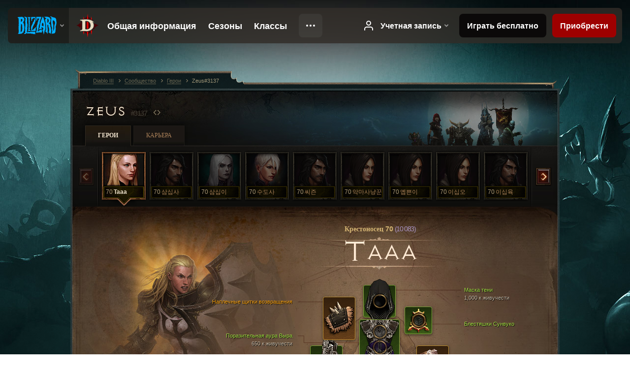

--- FILE ---
content_type: text/html;charset=UTF-8
request_url: https://kr.diablo3.blizzard.com/ru-ru/profile/Zeus-3137/hero/80097682
body_size: 14708
content:
<!DOCTYPE html>
<html xmlns="http://www.w3.org/1999/xhtml" xml:lang="ru-ru" lang="ru-ru">
<head xmlns:og="http://ogp.me/ns#" xmlns:fb="http://ogp.me/ns/fb#">
<script type="text/javascript">
//<![CDATA[
var BlzCookieConsent = {
host: "blizzard.com",
onetrustScriptUrl: "https://cdn.cookielaw.org/scripttemplates/otSDKStub.js",
onetrustDomainScript: "22011b0f-2c46-49a3-a7bf-5f98a4d4da65",
cookieInfoUrlPattern: "/cookies/?$"
}
//]]>
</script>
<script type="text/javascript" src="/static/js/libs/cookie-consent-filter-compat.js?v=58-137" defer></script>
<script>
//<![CDATA[
var dataLayer = dataLayer|| [];
dataLayer.push({
"authenticated": "0" });
(function(w,d,s,l,i){w[l]=w[l]||[];w[l].push({"gtm.start":new Date().getTime(),event:"gtm.js"});var f=d.getElementsByTagName(s)[0], j=d.createElement(s),dl=l!="dataLayer"?"&amp;l="+l:"";j.async=true;j.src=
"//www.googletagmanager.com/gtm.js?id="+i+dl;f.parentNode.insertBefore(j,f);})
(window,document,"script","dataLayer","GTM-TVHPB9J");
//]]>
</script>
<meta http-equiv="imagetoolbar" content="false" />
<meta http-equiv="X-UA-Compatible" content="IE=edge,chrome=1" />
<title>Zeus#3137 - Сообщество - Diablo III</title>
<link rel="icon" href="/static/images/icons/favicon.ico?v=58-137" type="image/x-icon" />
<link rel="shortcut icon" href="/static/images/icons/favicon.ico?v=58-137" type="image/x-icon" />
<link rel="stylesheet" type="text/css" media="all" href="/static/local-common/css/common-game-site.min.css?v=58-137" />
<link rel="stylesheet" type="text/css" media="all" href="/static/css/legal/ratings.css?v=58-137" />
<link rel="stylesheet" type="text/css" media="all" href="/static/css/d3.css?v=137" />
<link rel="stylesheet" type="text/css" media="all" href="/static/css/tooltips.css?v=137" />
<link rel="stylesheet" type="text/css" media="all" href="/static/css/profile/shared.css?v=58-137" />
<link rel="stylesheet" type="text/css" media="all" href="/static/css/profile/hero.css?v=58-137" />
<link rel="stylesheet" type="text/css" media="all" href="/static/css/tool/gear-calculator/hero-slots.css?v=58-137" />
<!--[if IE 6]> <link rel="stylesheet" type="text/css" media="all" href="/static/css/tooltips-ie6.css?v=137" />
<![endif]-->
<script type="text/javascript" src="/static/local-common/js/third-party.js?v=58-137"></script>
<script type="text/javascript" src="/static/local-common/js/common-game-site.min.js?v=58-137"></script>
<meta name="twitter:card" content="summary" />
<meta name="twitter:title" content="Zeus#3137 - Сообщество - Diablo III" />
<meta name="twitter:description" content="crusader 70-го уровня" />
<meta name="twitter:image:src" content="https://assets.diablo3.blizzard.com/d3/icons/portraits/100/x1_crusader_female.png" />
<!--[if IE 6]> <script type="text/javascript">
//<![CDATA[
try { document.execCommand('BackgroundImageCache', false, true) } catch(e) {}
//]]>
</script>
<![endif]-->
<script type="text/javascript">
//<![CDATA[
var Core = Core || {},
Login = Login || {};
Core.staticUrl = '/static';
Core.sharedStaticUrl = '/static/local-common';
Core.baseUrl = '/ru-ru';
Core.projectUrl = '';
Core.cdnUrl = 'https://blzmedia-a.akamaihd.net';
Core.supportUrl = 'http://kr.battle.net/support/';
Core.secureSupportUrl = 'https://kr.battle.net/support/';
Core.project = 'd3';
Core.locale = 'ru-ru';
Core.language = 'ru';
Core.region = 'kr';
Core.shortDateFormat = 'dd/MM/yyyy';
Core.dateTimeFormat = 'dd/MM/yyyy HH:mm';
Core.loggedIn = false;
Core.userAgent = 'web';
Login.embeddedUrl = 'https://kr.battle.net/login/login.frag';
var Flash = Flash || {};
Flash.videoPlayer = 'https://blzmedia-a.akamaihd.net/global-video-player/themes/d3/video-player.swf';
Flash.videoBase = 'https://blzmedia-a.akamaihd.net/d3/media/videos';
Flash.ratingImage = 'https://blzmedia-a.akamaihd.net/global-video-player/ratings/d3/ru-ru.jpg';
Flash.expressInstall = 'https://blzmedia-a.akamaihd.net/global-video-player/expressInstall.swf';
Flash.videoBase = 'https://assets.diablo3.blizzard.com/d3/media/videos';
//]]>
</script>
<meta property="fb:app_id" content="155068716934" />
<meta property="og:site_name" content="Diablo III" />
<meta property="og:locale" content="ru_RU" />
<meta property="og:type" content="website" />
<meta property="og:url" content="https://kr.diablo3.blizzard.com/ru-ru/profile/Zeus-3137/hero/58411529" />
<meta property="og:image" content="https://assets.diablo3.blizzard.com/d3/icons/portraits/100/x1_crusader_female.png" />
<meta property="og:image" content="https://blzmedia-a.akamaihd.net/battle.net/logos/og-d3.png" />
<meta property="og:image" content="https://blzmedia-a.akamaihd.net/battle.net/logos/og-blizzard.png" />
<meta property="og:title" content="Taaa" />
<meta property="og:description" content="crusader 70-го уровня" />
<link rel="canonical" href="https://kr.diablo3.blizzard.com/ru-ru/profile/Zeus-3137/hero/58411529" />
<meta property="d3-cloud-provider" content="aws" />
<meta property="d3-app-name" content="d3-site-prod-kr" />
<meta property="d3-app-version" content="9.5.0" />
</head>
<body class="ru-ru profile profile-hero" itemscope="itemscope" itemtype="http://schema.org/WebPage" data-legal-country="US">
<noscript><iframe src="https://www.googletagmanager.com/ns.html?id=GTM-TVHPB9J"
height="0" width="0" style="display:none;visibility:hidden"></iframe></noscript>
<blz-nav
locale="ru-ru"
content="d3"
link-prefix="https://diablo3.blizzard.com/"
hidden
>
<script async src="https://navbar.blizzard.com/static/v1/nav.js"></script>
</blz-nav>
<div class="bg-wrapper">
<div class="wrapper">
<div id="main-content"></div>
<div class="body" itemscope="itemscope" itemtype="http://schema.org/WebPageElement">
<div class="body-top">
<div class="body-bot">



	<div class="profile-wrapper">
		<div class="profile-head">
			<a href="/ru-ru/profile/Zeus-3137/">


	<h2 class="header-2" >					Zeus
					<span class="battleTag">#3137</span>
					<span class="clan"></span>
</h2>
			</a>
	<span class="clear"><!-- --></span>
		</div>



	<ul class="tab-menu ">
				<li class="menu-heroes ">
					<a href="/ru-ru/profile/Zeus-3137/hero/58411529"
					
					 class="tab-active">
					<span>Герои</span>
					</a>
				</li>
				<li class="menu-career ">
					<a href="/ru-ru/profile/Zeus-3137/career"
					
					>
					<span>Карьера</span>
					</a>
				</li>
	</ul>

		<script type="text/javascript">
		//<![CDATA[
				$(function() {
					Profile.baseUrl = '/ru-ru/profile/Zeus-3137/';
					Profile.lastHero = 58411529;
					Profile.heroes = [
							{ id: 58411529, name: 'Taaa', level: 70, 'class': 'crusader', historyType: 'hero' },
							{ id: 98097709, name: '삼십사', level: 70, 'class': 'demon-hunter', historyType: 'hero' },
							{ id: 96949502, name: '삼십이', level: 70, 'class': 'necromancer', historyType: 'hero' },
							{ id: 97575605, name: '수도사', level: 70, 'class': 'monk', historyType: 'hero' },
							{ id: 73712116, name: '씨즌', level: 70, 'class': 'demon-hunter', historyType: 'hero' },
							{ id: 97504927, name: '악마사냥꾼', level: 70, 'class': 'demon-hunter', historyType: 'hero' },
							{ id: 43833033, name: '옙쁜이', level: 70, 'class': 'demon-hunter', historyType: 'hero' },
							{ id: 88614697, name: '이십오', level: 70, 'class': 'demon-hunter', historyType: 'hero' },
							{ id: 89698629, name: '이십육', level: 70, 'class': 'demon-hunter', historyType: 'hero' },
							{ id: 98124350, name: '삼십사', level: 24, 'class': 'wizard', historyType: 'hero' }
					];


						Profile.suppressAjaxLoad = true;

						if (window.history.pushState) {
							var activeHero = Profile.getHero(58411529);
							window.history.replaceState(activeHero, activeHero.name, activeHero.id);
						}
						Profile.bindHistory();
				});
		//]]>
		</script>


		<div class="profile-body" id="profile-body">


	<div class="crusader-female">
		<div class="profile-selector MediaCarousel MediaCarousel--heroes" id="heroes">
			<span class="MediaCarousel-page MediaCarousel-page--right MediaCarousel-page--end"><span></span></span>
			<span class="MediaCarousel-page MediaCarousel-page--left MediaCarousel-page--end"><span></span></span>
			<div class="MediaCarousel-scrollWrap">
				<ul class="hero-tabs MediaCarousel-scroll">


						<li class="MediaCarousel-thumb">
							<a class="hero-tab crusader-female active" href="58411529" data-tooltip="#hero-tab-tooltip-0">
								<span class="hero-portrait">
								</span>
								<span class="level">70</span>
								<span class="name">Taaa</span>
							</a>



	<div id="hero-tab-tooltip-0" style="display:none">
		<div class="hero-tab-tooltip profile-tooltip">
			


	<h2 class="subheader-2" >Taaa</h2>

			<p >
				female <strong>70</strong>
			</p>
		</div>
	</div>
						</li>


						<li class="MediaCarousel-thumb">
							<a class="hero-tab demon-hunter-male " href="98097709" data-tooltip="#hero-tab-tooltip-1">
								<span class="hero-portrait">
								</span>
								<span class="level">70</span>
								<span class="name">삼십사</span>
							</a>



	<div id="hero-tab-tooltip-1" style="display:none">
		<div class="hero-tab-tooltip profile-tooltip">
			


	<h2 class="subheader-2" >삼십사</h2>

			<p >
				male <strong>70</strong>
			</p>
		</div>
	</div>
						</li>


						<li class="MediaCarousel-thumb">
							<a class="hero-tab necromancer-female " href="96949502" data-tooltip="#hero-tab-tooltip-2">
								<span class="hero-portrait">
								</span>
								<span class="level">70</span>
								<span class="name">삼십이</span>
							</a>



	<div id="hero-tab-tooltip-2" style="display:none">
		<div class="hero-tab-tooltip profile-tooltip">
			


	<h2 class="subheader-2" >삼십이</h2>

			<p >
				female <strong>70</strong>
			</p>
		</div>
	</div>
						</li>


						<li class="MediaCarousel-thumb">
							<a class="hero-tab monk-female " href="97575605" data-tooltip="#hero-tab-tooltip-3">
								<span class="hero-portrait">
								</span>
								<span class="level">70</span>
								<span class="name">수도사</span>
							</a>



	<div id="hero-tab-tooltip-3" style="display:none">
		<div class="hero-tab-tooltip profile-tooltip">
			


	<h2 class="subheader-2" >수도사</h2>

			<p >
				female <strong>70</strong>
			</p>
		</div>
	</div>
						</li>


						<li class="MediaCarousel-thumb">
							<a class="hero-tab demon-hunter-male " href="73712116" data-tooltip="#hero-tab-tooltip-4">
								<span class="hero-portrait">
								</span>
								<span class="level">70</span>
								<span class="name">씨즌</span>
							</a>



	<div id="hero-tab-tooltip-4" style="display:none">
		<div class="hero-tab-tooltip profile-tooltip">
			


	<h2 class="subheader-2" >씨즌</h2>

			<p >
				male <strong>70</strong>
			</p>
		</div>
	</div>
						</li>


						<li class="MediaCarousel-thumb">
							<a class="hero-tab demon-hunter-female " href="97504927" data-tooltip="#hero-tab-tooltip-5">
								<span class="hero-portrait">
								</span>
								<span class="level">70</span>
								<span class="name">악마사냥꾼</span>
							</a>



	<div id="hero-tab-tooltip-5" style="display:none">
		<div class="hero-tab-tooltip profile-tooltip">
			


	<h2 class="subheader-2" >악마사냥꾼</h2>

			<p >
				female <strong>70</strong>
			</p>
		</div>
	</div>
						</li>


						<li class="MediaCarousel-thumb">
							<a class="hero-tab demon-hunter-female " href="43833033" data-tooltip="#hero-tab-tooltip-6">
								<span class="hero-portrait">
								</span>
								<span class="level">70</span>
								<span class="name">옙쁜이</span>
							</a>



	<div id="hero-tab-tooltip-6" style="display:none">
		<div class="hero-tab-tooltip profile-tooltip">
			


	<h2 class="subheader-2" >옙쁜이</h2>

			<p >
				female <strong>70</strong>
			</p>
		</div>
	</div>
						</li>


						<li class="MediaCarousel-thumb">
							<a class="hero-tab demon-hunter-female " href="88614697" data-tooltip="#hero-tab-tooltip-7">
								<span class="hero-portrait">
								</span>
								<span class="level">70</span>
								<span class="name">이십오</span>
							</a>



	<div id="hero-tab-tooltip-7" style="display:none">
		<div class="hero-tab-tooltip profile-tooltip">
			


	<h2 class="subheader-2" >이십오</h2>

			<p >
				female <strong>70</strong>
			</p>
		</div>
	</div>
						</li>


						<li class="MediaCarousel-thumb">
							<a class="hero-tab demon-hunter-male " href="89698629" data-tooltip="#hero-tab-tooltip-8">
								<span class="hero-portrait">
								</span>
								<span class="level">70</span>
								<span class="name">이십육</span>
							</a>



	<div id="hero-tab-tooltip-8" style="display:none">
		<div class="hero-tab-tooltip profile-tooltip">
			


	<h2 class="subheader-2" >이십육</h2>

			<p >
				male <strong>70</strong>
			</p>
		</div>
	</div>
						</li>


						<li class="MediaCarousel-thumb">
							<a class="hero-tab wizard-female " href="98124350" data-tooltip="#hero-tab-tooltip-9">
								<span class="hero-portrait">
								</span>
								<span class="level">24</span>
								<span class="name">삼십사</span>
							</a>



	<div id="hero-tab-tooltip-9" style="display:none">
		<div class="hero-tab-tooltip profile-tooltip">
			


	<h2 class="subheader-2" >삼십사</h2>

			<p >
				female <strong>24</strong>
			</p>
		</div>
	</div>
						</li>
							<li class="MediaCarousel-thumb">
								<span class="hero-tab empty-hero"></span>
							</li>
							<li class="MediaCarousel-thumb">
								<span class="hero-tab empty-hero"></span>
							</li>
							<li class="MediaCarousel-thumb">
								<span class="hero-tab empty-hero"></span>
							</li>
							<li class="MediaCarousel-thumb">
								<span class="hero-tab empty-hero"></span>
							</li>
							<li class="MediaCarousel-thumb">
								<span class="hero-tab empty-hero"></span>
							</li>
							<li class="MediaCarousel-thumb">
								<span class="hero-tab empty-hero"></span>
							</li>
							<li class="MediaCarousel-thumb">
								<span class="hero-tab empty-hero"></span>
							</li>
							<li class="MediaCarousel-thumb">
								<span class="hero-tab empty-hero"></span>
							</li>
				</ul>
			</div>
		</div>

		<div class="profile-sheet">




	<h2 class="class" >				<a href="/ru-ru/class/crusader/">

					<span>Крестоносец <strong>70<span class="paragon-level">(10 083)</span></strong></span>

				</a>
</h2>

			

	<h2 class="header-2 name" >Taaa</h2>


			<div class="paperdoll" id="paperdoll">

		<div class="weapon-flourish main-hand-flourish elemental-lightning"></div>
		<div class="weapon-flourish off-hand-flourish elemental-arcane"></div>

	<ul class="gear-slots">
	<li class="slot-head">

				<a class="slot-link" href="/ru-ru/item/the-shadows-mask-Unique_Helm_Set_14_x1" data-d3tooltip="item-profile/15632779~58411529~the-shadows-mask~Unique_Helm_Set_14_x1">
				<span class="d3-icon d3-icon-item d3-icon-item-green">
					<span class="icon-item-gradient">
						<span class="icon-item-inner"></span>
					</span>
				</span>

					<span class="image">
					<img src="https://assets.diablo3.blizzard.com/d3/icons/items/large/unique_helm_set_14_x1_crusader_male.png" alt="" />
				</span>

		<span class="sockets-wrapper">
			<span class="sockets-align">
						<span class="socket">

						</span><br />
			</span>
		</span>
				</a>



	</li>
	<li class="slot-torso">

				<a class="slot-link" href="/ru-ru/item/vyrs-astonishing-aura-Unique_Chest_Set_13_x1" data-d3tooltip="item-profile/15632779~58411529~vyrs-astonishing-aura~Unique_Chest_Set_13_x1">
				<span class="d3-icon d3-icon-item d3-icon-item-green">
					<span class="icon-item-gradient">
						<span class="icon-item-inner"></span>
					</span>
				</span>

					<span class="image">
					<img src="https://assets.diablo3.blizzard.com/d3/icons/items/large/unique_chest_set_13_x1_crusader_male.png" alt="" />
				</span>

		<span class="sockets-wrapper">
			<span class="sockets-align">
						<span class="socket">

						</span><br />
						<span class="socket">

						</span><br />
						<span class="socket">

						</span><br />
			</span>
		</span>
				</a>



	</li>
	<li class="slot-feet">

				<a class="slot-link" href="/ru-ru/item/nilfurs-boast-P61_Unique_Boots_01" data-d3tooltip="item-profile/15632779~58411529~nilfurs-boast~P61_Unique_Boots_01">
				<span class="d3-icon d3-icon-item d3-icon-item-orange">
					<span class="icon-item-gradient">
						<span class="icon-item-inner"></span>
					</span>
				</span>

					<span class="image">
					<img src="https://assets.diablo3.blizzard.com/d3/icons/items/large/p61_unique_boots_01_demonhunter_male.png" alt="" />
				</span>

				</a>



	</li>
	<li class="slot-hands">

				<a class="slot-link" href="/ru-ru/item/vyrs-grasping-gauntlets-Unique_Gloves_Set_13_x1" data-d3tooltip="item-profile/15632779~58411529~vyrs-grasping-gauntlets~Unique_Gloves_Set_13_x1">
				<span class="d3-icon d3-icon-item d3-icon-item-green">
					<span class="icon-item-gradient">
						<span class="icon-item-inner"></span>
					</span>
				</span>

					<span class="image">
					<img src="https://assets.diablo3.blizzard.com/d3/icons/items/large/unique_gloves_set_13_x1_crusader_male.png" alt="" />
				</span>

				</a>



	</li>
	<li class="slot-shoulders">

				<a class="slot-link" href="/ru-ru/item/homing-pads-Unique_Shoulder_001_x1" data-d3tooltip="item-profile/15632779~58411529~homing-pads~Unique_Shoulder_001_x1">
				<span class="d3-icon d3-icon-item d3-icon-item-orange">
					<span class="icon-item-gradient">
						<span class="icon-item-inner"></span>
					</span>
				</span>

					<span class="image">
					<img src="https://assets.diablo3.blizzard.com/d3/icons/items/large/unique_shoulder_001_x1_crusader_male.png" alt="" />
				</span>

				</a>



	</li>
	<li class="slot-legs">

				<a class="slot-link" href="/ru-ru/item/the-shadows-coil-Unique_Pants_Set_14_x1" data-d3tooltip="item-profile/15632779~58411529~the-shadows-coil~Unique_Pants_Set_14_x1">
				<span class="d3-icon d3-icon-item d3-icon-item-green">
					<span class="icon-item-gradient">
						<span class="icon-item-inner"></span>
					</span>
				</span>

					<span class="image">
					<img src="https://assets.diablo3.blizzard.com/d3/icons/items/large/unique_pants_set_14_x1_crusader_male.png" alt="" />
				</span>

		<span class="sockets-wrapper">
			<span class="sockets-align">
						<span class="socket">

						</span><br />
						<span class="socket">

						</span><br />
			</span>
		</span>
				</a>



	</li>
	<li class="slot-bracers">

				<a class="slot-link" href="/ru-ru/item/ranslors-folly-P61_Unique_Bracer_108_x1" data-d3tooltip="item-profile/15632779~58411529~ranslors-folly~P61_Unique_Bracer_108_x1">
				<span class="d3-icon d3-icon-item d3-icon-item-orange">
					<span class="icon-item-gradient">
						<span class="icon-item-inner"></span>
					</span>
				</span>

					<span class="image">
					<img src="https://assets.diablo3.blizzard.com/d3/icons/items/large/p61_unique_bracer_108_x1_crusader_male.png" alt="" />
				</span>

				</a>



	</li>
	<li class="slot-mainHand">

				<a class="slot-link" href="/ru-ru/item/thunderfury-blessed-blade-of-the-windseeker-Unique_Sword_1H_101_x1" data-d3tooltip="item-profile/15632779~58411529~thunderfury-blessed-blade-of-the-windseeker~Unique_Sword_1H_101_x1">
				<span class="d3-icon d3-icon-item d3-icon-item-orange">
					<span class="icon-item-gradient">
						<span class="icon-item-inner"></span>
					</span>
				</span>

					<span class="image">
					<img src="https://assets.diablo3.blizzard.com/d3/icons/items/large/unique_sword_1h_101_x1_crusader_male.png" alt="" />
				</span>

				</a>



	</li>
	<li class="slot-offHand">

				<a class="slot-link" href="/ru-ru/item/lidless-wall-Unique_Shield_008_x1" data-d3tooltip="item-profile/15632779~58411529~lidless-wall~Unique_Shield_008_x1">
				<span class="d3-icon d3-icon-item d3-icon-item-orange">
					<span class="icon-item-gradient">
						<span class="icon-item-inner"></span>
					</span>
				</span>

					<span class="image">
					<img src="https://assets.diablo3.blizzard.com/d3/icons/items/large/unique_shield_008_x1_demonhunter_male.png" alt="" />
				</span>

				</a>



	</li>
	<li class="slot-waist">

				<a class="slot-link" href="/ru-ru/item/the-witching-hour-Unique_Belt_009_x1" data-d3tooltip="item-profile/15632779~58411529~the-witching-hour~Unique_Belt_009_x1">
				<span class="d3-icon d3-icon-item d3-icon-item-orange">
					<span class="icon-item-gradient">
						<span class="icon-item-inner"></span>
					</span>
				</span>

					<span class="image">
					<img src="https://assets.diablo3.blizzard.com/d3/icons/items/large/unique_belt_009_x1_demonhunter_male.png" alt="" />
				</span>

				</a>



	</li>
	<li class="slot-rightFinger">

				<a class="slot-link" href="/ru-ru/item/oculus-ring-Unique_Ring_017_p4" data-d3tooltip="item-profile/15632779~58411529~oculus-ring~Unique_Ring_017_p4">
				<span class="d3-icon d3-icon-item d3-icon-item-orange">
					<span class="icon-item-gradient">
						<span class="icon-item-inner"></span>
					</span>
				</span>

					<span class="image">
					<img src="https://assets.diablo3.blizzard.com/d3/icons/items/large/unique_ring_017_p4_demonhunter_male.png" alt="" />
				</span>

		<span class="sockets-wrapper">
			<span class="sockets-align">
						<span class="socket">

						</span><br />
			</span>
		</span>
				</a>



	</li>
	<li class="slot-leftFinger">

				<a class="slot-link" href="/ru-ru/item/convention-of-elements-P2_Unique_Ring_04" data-d3tooltip="item-profile/15632779~58411529~convention-of-elements~P2_Unique_Ring_04">
				<span class="d3-icon d3-icon-item d3-icon-item-orange">
					<span class="icon-item-gradient">
						<span class="icon-item-inner"></span>
					</span>
				</span>

					<span class="image">
					<img src="https://assets.diablo3.blizzard.com/d3/icons/items/large/p2_unique_ring_04_crusader_male.png" alt="" />
				</span>

		<span class="sockets-wrapper">
			<span class="sockets-align">
						<span class="socket">

						</span><br />
			</span>
		</span>
				</a>



	</li>
	<li class="slot-neck">

				<a class="slot-link" href="/ru-ru/item/sunwukos-shines-Unique_Amulet_Set_11_x1" data-d3tooltip="item-profile/15632779~58411529~sunwukos-shines~Unique_Amulet_Set_11_x1">
				<span class="d3-icon d3-icon-item d3-icon-item-green">
					<span class="icon-item-gradient">
						<span class="icon-item-inner"></span>
					</span>
				</span>

					<span class="image">
					<img src="https://assets.diablo3.blizzard.com/d3/icons/items/large/unique_amulet_set_11_x1_crusader_male.png" alt="" />
				</span>

		<span class="sockets-wrapper">
			<span class="sockets-align">
						<span class="socket">

						</span><br />
			</span>
		</span>
				</a>



	</li>

	</ul>

	<ul class="gear-labels" id="gear-labels">


		<li class="gear-label slot-head">
				<a href="/ru-ru/item/the-shadows-mask-Unique_Helm_Set_14_x1"
				   data-d3tooltip="item-profile/15632779~58411529~the-shadows-mask~Unique_Helm_Set_14_x1"
				   class="label-link d3-color-green">
						<span class="item-name">Маска тени</span>
						<span class="bonus-value bonus-77 long-bonus"
							 style="display:none">
						260 ед. опыта при убийстве монстров.
						</span>
						<span class="bonus-value bonus-1209 long-bonus"
							 style="display:none">
						1,000 к ловкости
						</span>
						<span class="bonus-value bonus-391 long-bonus"
							 style="display:none">
						Гнезда (1)
						</span>
						<span class="bonus-value bonus-93 long-bonus"
							 style="display:none">
						+210 к сопротивлению физическому урону
						</span>
						<span class="bonus-value bonus-1211 long-bonus"
							>
						1,000 к живучести
						</span>
						<span class="bonus-value bonus-253 long-bonus"
							 style="display:none">
						0.06*1001+% к вероятности критического удара
						</span>
				</a>


		</li>


		<li class="gear-label slot-torso">
				<a href="/ru-ru/item/vyrs-astonishing-aura-Unique_Chest_Set_13_x1"
				   data-d3tooltip="item-profile/15632779~58411529~vyrs-astonishing-aura~Unique_Chest_Set_13_x1"
				   class="label-link d3-color-green">
						<span class="item-name">Поразительная аура Выра</span>
						<span class="bonus-value bonus-391 long-bonus"
							 style="display:none">
						Гнезда (3)
						</span>
						<span class="bonus-value bonus-126 long-bonus"
							 style="display:none">
						Восстанавливает 7,185 ед. здоровья в сек.
						</span>
						<span class="bonus-value bonus-1211 long-bonus"
							>
						650 к живучести
						</span>
						<span class="bonus-value bonus-1076 long-bonus"
							 style="display:none">
						Увеличивает радиус автоматического поднятия золота и сфер здоровья на 2 м.
						</span>
						<span class="bonus-value bonus-1210 long-bonus"
							 style="display:none">
						650 к интеллекту
						</span>
				</a>


		</li>


		<li class="gear-label slot-feet">
				<a href="/ru-ru/item/nilfurs-boast-P61_Unique_Boots_01"
				   data-d3tooltip="item-profile/15632779~58411529~nilfurs-boast~P61_Unique_Boots_01"
				   class="label-link d3-color-orange">
						<span class="item-name">Гордость Нильфур</span>
						<span class="bonus-value bonus-96 long-bonus"
							 style="display:none">
						+130 к сопротивлению всем стихиям
						</span>
						<span class="bonus-value bonus-1211 long-bonus"
							>
						650 к живучести
						</span>
						<span class="bonus-value bonus-1076 long-bonus"
							 style="display:none">
						Увеличивает радиус автоматического поднятия золота и сфер здоровья на 2 м.
						</span>
						<span class="bonus-value bonus-1210 long-bonus"
							 style="display:none">
						650 к интеллекту
						</span>
				</a>


		</li>


		<li class="gear-label slot-hands">
				<a href="/ru-ru/item/vyrs-grasping-gauntlets-Unique_Gloves_Set_13_x1"
				   data-d3tooltip="item-profile/15632779~58411529~vyrs-grasping-gauntlets~Unique_Gloves_Set_13_x1"
				   class="label-link d3-color-green">
						<span class="item-name">Цепкие рукавицы Выра</span>
						<span class="bonus-value bonus-93 long-bonus"
							 style="display:none">
						+210 к сопротивлению физическому урону
						</span>
						<span class="bonus-value bonus-1211 long-bonus"
							>
						1,000 к живучести
						</span>
						<span class="bonus-value bonus-210 long-bonus"
							 style="display:none">
						Уменьшение времени восстановления всех умений на 8%.
						</span>
						<span class="bonus-value bonus-1076 long-bonus"
							 style="display:none">
						Увеличивает радиус автоматического поднятия золота и сфер здоровья на 2 м.
						</span>
						<span class="bonus-value bonus-253 long-bonus"
							 style="display:none">
						0.1*1001+% к вероятности критического удара
						</span>
						<span class="bonus-value bonus-1210 long-bonus"
							 style="display:none">
						1,000 к интеллекту
						</span>
				</a>


		</li>


		<li class="gear-label slot-shoulders">
				<a href="/ru-ru/item/homing-pads-Unique_Shoulder_001_x1"
				   data-d3tooltip="item-profile/15632779~58411529~homing-pads~Unique_Shoulder_001_x1"
				   class="label-link d3-color-orange">
						<span class="item-name">Наплечные щитки возвращения</span>
						<span class="bonus-value bonus-34 long-bonus"
							 style="display:none">
						516 ед. брони
						</span>
						<span class="bonus-value bonus-126 long-bonus"
							 style="display:none">
						Восстанавливает 7,185 ед. здоровья в сек.
						</span>
						<span class="bonus-value bonus-50 long-bonus"
							 style="display:none">
						35% золота при убийстве монстров
						</span>
						<span class="bonus-value bonus-1210 long-bonus"
							 style="display:none">
						650 к интеллекту
						</span>
				</a>


		</li>


		<li class="gear-label slot-legs">
				<a href="/ru-ru/item/the-shadows-coil-Unique_Pants_Set_14_x1"
				   data-d3tooltip="item-profile/15632779~58411529~the-shadows-coil~Unique_Pants_Set_14_x1"
				   class="label-link d3-color-green">
						<span class="item-name">Витки тени</span>
						<span class="bonus-value bonus-1209 long-bonus"
							 style="display:none">
						650 к ловкости
						</span>
						<span class="bonus-value bonus-391 long-bonus"
							 style="display:none">
						Гнезда (2)
						</span>
						<span class="bonus-value bonus-50 long-bonus"
							 style="display:none">
						35% золота при убийстве монстров
						</span>
						<span class="bonus-value bonus-1211 long-bonus"
							>
						650 к живучести
						</span>
				</a>


		</li>


		<li class="gear-label slot-bracers">
				<a href="/ru-ru/item/ranslors-folly-P61_Unique_Bracer_108_x1"
				   data-d3tooltip="item-profile/15632779~58411529~ranslors-folly~P61_Unique_Bracer_108_x1"
				   class="label-link d3-color-orange">
						<span class="item-name">Безрассудство Ранслора</span>
						<span class="bonus-value bonus-244 long-bonus"
							 style="display:none">
						20% к урону от тайной магии
						</span>
						<span class="bonus-value bonus-1211 long-bonus"
							>
						650 к живучести
						</span>
						<span class="bonus-value bonus-253 long-bonus"
							 style="display:none">
						0.06*1001+% к вероятности критического удара
						</span>
						<span class="bonus-value bonus-1210 long-bonus"
							 style="display:none">
						650 к интеллекту
						</span>
				</a>


		</li>


		<li class="gear-label slot-mainHand">
				<a href="/ru-ru/item/thunderfury-blessed-blade-of-the-windseeker-Unique_Sword_1H_101_x1"
				   data-d3tooltip="item-profile/15632779~58411529~thunderfury-blessed-blade-of-the-windseeker~Unique_Sword_1H_101_x1"
				   class="label-link d3-color-orange">
						<span class="item-name">Громовая Ярость, святой клинок Искателя Ветра</span>
						<span class="weapon-dps">
						2 842,0 Ур./сек
					</span>
						<span class="bonus-value bonus-352 long-bonus"
							 style="display:none">
						Восполняет 23,950 ед. здоровья при ударе
						</span>
						<span class="bonus-value bonus-1143 long-bonus"
							 style="display:none">
						0.026% вероятность заморозить цель при попадании
						</span>
						<span class="bonus-value bonus-1209 long-bonus"
							 style="display:none">
						1,000 к ловкости
						</span>
						<span class="bonus-value bonus-210 long-bonus"
							 style="display:none">
						Уменьшение времени восстановления всех умений на 10%.
						</span>
				</a>


		</li>


		<li class="gear-label slot-offHand">
				<a href="/ru-ru/item/lidless-wall-Unique_Shield_008_x1"
				   data-d3tooltip="item-profile/15632779~58411529~lidless-wall~Unique_Shield_008_x1"
				   class="label-link d3-color-orange">
						<span class="item-name">Недремлющий защитник</span>
						<span class="bonus-value bonus-34 long-bonus"
							 style="display:none">
						775 ед. брони
						</span>
						<span class="bonus-value bonus-244 long-bonus"
							 style="display:none">
						20% к урону от тайной магии
						</span>
						<span class="bonus-value bonus-707 long-bonus"
							 style="display:none">
						Время действия эффектов контроля уменьшается на 40%
						</span>
						<span class="bonus-value bonus-1211 long-bonus"
							>
						1,000 к живучести
						</span>
						<span class="bonus-value bonus-1210 long-bonus"
							 style="display:none">
						1,000 к интеллекту
						</span>
				</a>


		</li>


		<li class="gear-label slot-waist">
				<a href="/ru-ru/item/the-witching-hour-Unique_Belt_009_x1"
				   data-d3tooltip="item-profile/15632779~58411529~the-witching-hour~Unique_Belt_009_x1"
				   class="label-link d3-color-orange">
						<span class="item-name">Колдовской час</span>
						<span class="bonus-value bonus-77 long-bonus"
							 style="display:none">
						260 ед. опыта при убийстве монстров.
						</span>
						<span class="bonus-value bonus-203 long-bonus"
							 style="display:none">
						+0.07% к скорости атаки
						</span>
						<span class="bonus-value bonus-1211 long-bonus"
							>
						650 к живучести
						</span>
						<span class="bonus-value bonus-258 long-bonus"
							 style="display:none">
						+50% к критическому урону
						</span>
				</a>


		</li>


		<li class="gear-label slot-rightFinger">
				<a href="/ru-ru/item/oculus-ring-Unique_Ring_017_p4"
				   data-d3tooltip="item-profile/15632779~58411529~oculus-ring~Unique_Ring_017_p4"
				   class="label-link d3-color-orange">
						<span class="item-name">Перстень-око</span>
						<span class="bonus-value bonus-391 long-bonus"
							 style="display:none">
						Гнезда (1)
						</span>
						<span class="bonus-value bonus-126 long-bonus"
							 style="display:none">
						Восстанавливает 10,000 ед. здоровья в сек.
						</span>
						<span class="bonus-value bonus-707 long-bonus"
							 style="display:none">
						Время действия эффектов контроля уменьшается на 40%
						</span>
						<span class="bonus-value bonus-1211 long-bonus"
							>
						650 к живучести
						</span>
						<span class="bonus-value bonus-258 long-bonus"
							 style="display:none">
						+50% к критическому урону
						</span>
				</a>


		</li>


		<li class="gear-label slot-leftFinger">
				<a href="/ru-ru/item/convention-of-elements-P2_Unique_Ring_04"
				   data-d3tooltip="item-profile/15632779~58411529~convention-of-elements~P2_Unique_Ring_04"
				   class="label-link d3-color-orange">
						<span class="item-name">Собрание стихий</span>
						<span class="bonus-value bonus-352 long-bonus"
							 style="display:none">
						Восполняет 11,975 ед. здоровья при ударе
						</span>
						<span class="bonus-value bonus-391 long-bonus"
							 style="display:none">
						Гнезда (1)
						</span>
						<span class="bonus-value bonus-253 long-bonus"
							 style="display:none">
						0.06*1001+% к вероятности критического удара
						</span>
						<span class="bonus-value bonus-1210 long-bonus"
							 style="display:none">
						650 к интеллекту
						</span>
				</a>


		</li>


		<li class="gear-label slot-neck">
				<a href="/ru-ru/item/sunwukos-shines-Unique_Amulet_Set_11_x1"
				   data-d3tooltip="item-profile/15632779~58411529~sunwukos-shines~Unique_Amulet_Set_11_x1"
				   class="label-link d3-color-green">
						<span class="item-name">Блестяшки Сунвуко</span>
						<span class="bonus-value bonus-1209 long-bonus"
							 style="display:none">
						1,000 к ловкости
						</span>
						<span class="bonus-value bonus-391 long-bonus"
							 style="display:none">
						Гнезда (1)
						</span>
						<span class="bonus-value bonus-50 long-bonus"
							 style="display:none">
						80% золота при убийстве монстров
						</span>
						<span class="bonus-value bonus-244 long-bonus"
							 style="display:none">
						20% к урону от огня
						</span>
						<span class="bonus-value bonus-86 long-bonus"
							 style="display:none">
						Сферы здоровья и зелья дополнительно восполняют 38,625 ед. здоровья.
						</span>
						<span class="bonus-value bonus-258 long-bonus"
							 style="display:none">
						+100% к критическому урону
						</span>
				</a>


		</li>
	</ul>

	<ul class="gear-lines">
				<li class="slot-head"></li>
				<li class="slot-torso"></li>
				<li class="slot-feet"></li>
				<li class="slot-hands"></li>
				<li class="slot-shoulders"></li>
				<li class="slot-legs"></li>
				<li class="slot-bracers"></li>
				<li class="slot-mainHand"></li>
				<li class="slot-offHand"></li>
				<li class="slot-waist"></li>
				<li class="slot-rightFinger"></li>
				<li class="slot-leftFinger"></li>
				<li class="slot-neck"></li>
	</ul>
			</div>


		<div class="gear-bonuses" id="bonuses">
			

	<h3 class="header-3" ><span class="help-icon tip" data-tooltip="#gear-bonuses-tooltip"></span>Бонусы от экипировки</h3>


			<div id="gear-bonuses-tooltip" style="display: none;">
				<div class="profile-tooltip">
					


	<h2 class="subheader-2" >Бонусы от экипировки</h2>

					<p>Здесь выводится список наиболее существенных бонусов от экипировки. Выберите характеристику, чтобы увидеть, какие предметы повышают ее.</p>
				</div>
			</div>

			<ul>
					<li>
						<a href="javascript:;" class="bonus-stat" data-bonus-index="1211">
							<span class="bonus-radio active"></span>6,900 к живучести
						</a>
					</li>
					<li>
						<a href="javascript:;" class="bonus-stat" data-bonus-index="1210">
							<span class="bonus-radio"></span>5,250 к интеллекту
						</a>
					</li>
					<li>
						<a href="javascript:;" class="bonus-stat" data-bonus-index="391">
							<span class="bonus-radio"></span>Гнезда (9)
						</a>
					</li>
					<li>
						<a href="javascript:;" class="bonus-stat" data-bonus-index="253">
							<span class="bonus-radio"></span>0.28*1001+% к вероятности критического удара
						</a>
					</li>
					<li>
						<a href="javascript:;" class="bonus-stat" data-bonus-index="1209">
							<span class="bonus-radio"></span>3,650 к ловкости
						</a>
					</li>
			</ul>
		</div>

	<span class="clear"><!-- --></span>
		</div>

		<div class="profile-lower">

			<div class="profile-overview" id="overview">


	<div class="page-section skills">
			<div class="section-header ">
				

	<h3 class="header-3" >Умения</h3>


			</div>

		<div class="section-body">
		<a href="/ru-ru/calculator/" class="profile-link">
			Открыть в калькуляторе талантов
			<span class="icon-frame icon-frame-text">
				<span class="icon-16 icon-16-rarrow"></span>
			</span>
		</a>

		<div class="skills-wrapper">

			<ul class="active-skills clear-after">

						<li>
							<div id="active-skill-tooltip-0" style="display:none;">
	<div class="d3-tooltip d3-tooltip-skill">



	<div class="tooltip-head">
		<h3 class="">Поборник Акарата</h3>
	</div>

	<div class="tooltip-body ">




		<span class="d3-icon d3-icon-skill d3-icon-skill-64 " style="background-image: url('https://assets.diablo3.blizzard.com/d3/icons/skills/64/x1_crusader_akaratschampion.png'); width: 64px; height: 64px;">
			<span class="frame"></span>
		</span>

			<div class="description">
					<p><span class="d3-color-gold">Время восстановления:</span> <span class="d3-color-green">90</span> сек.</p>

<p>Крестоносец наполняется силой своего ордена, отчего наносимый ею урон увеличивается на <span class="d3-color-green">35%</span>, а скорость накопления гнева — на <span class="d3-color-green">5</span> на <span class="d3-color-green">20</span> сек.</p>
				
					<p class="special">Суд</p>
				<p class="subtle">Осваивается начиная с <em>25</em>-го уровня</p>
			</div>

	</div>


	<div class="tooltip-extension rune-extension">
	<span class="d3-icon d3-icon-rune d3-icon-rune-large">
		<span class="rune-d"></span>
	</span>
				

	<h3 class="header-3" >Пророк</h3>

					<p>Броня крестоносца усиливается на <span class="d3-color-green">150%</span>, пока она выступает в роли поборника Акарата.</p>

<p>Когда крестоносец впервые получает смертельный урон во время действия эффекта, ее запас здоровья полностью восстанавливается.</p>
				<p class="subtle">Осваивается начиная с <em>49</em>-го уровня</p>
	</div>

	</div>
							</div>

							<a id="active-skill-tooltip-0-link" href="/ru-ru/class/crusader/active/akarats-champion" data-tooltip="#active-skill-tooltip-0">



		<span class="d3-icon d3-icon-skill d3-icon-skill-42 " style="background-image: url('https://assets.diablo3.blizzard.com/d3/icons/skills/42/x1_crusader_akaratschampion.png'); width: 42px; height: 42px;">
			<span class="frame"></span>
		</span>
								<span class="skill-name">
									Поборник Акарата
									<span class="rune-name">
										Пророк
									</span>
								</span>
							</a>
							<span class="slot slot-primary"></span>

		<script type="text/javascript">
		//<![CDATA[
								$(function() {
									$("#active-skill-tooltip-0-link").data("tooltip-options", {className: "ui-tooltip-d3"});
								});
		//]]>
		</script>
						</li>

						<li>
							<div id="active-skill-tooltip-1" style="display:none;">
	<div class="d3-tooltip d3-tooltip-skill">



	<div class="tooltip-head">
		<h3 class="">Скакун</h3>
	</div>

	<div class="tooltip-body ">




		<span class="d3-icon d3-icon-skill d3-icon-skill-64 " style="background-image: url('https://assets.diablo3.blizzard.com/d3/icons/skills/64/x1_crusader_steedcharge.png'); width: 64px; height: 64px;">
			<span class="frame"></span>
		</span>

			<div class="description">
					<p><span class="d3-color-gold">Время восстановления:</span> <span class="d3-color-green">16</span> сек.</p>

<p>Крестоносец призывает небесного боевого коня, который позволяет ей в течение <span class="d3-color-green">2</span> сек. беспрепятственно скакать сквозь строй врагов.</p>
				
					<p class="special">Поддержка</p>
				<p class="subtle">Осваивается начиная с <em>13</em>-го уровня</p>
			</div>

	</div>


	<div class="tooltip-extension rune-extension">
	<span class="d3-icon d3-icon-rune d3-icon-rune-large">
		<span class="rune-a"></span>
	</span>
				

	<h3 class="header-3" >Шипастый бард</h3>

					<p>Боевой конь наносит противникам урон в размере <span class="d3-color-green">500%</span> от показателя эффекта шипов героя в секунду.</p>
				<p class="subtle">Осваивается начиная с <em>19</em>-го уровня</p>
	</div>

	</div>
							</div>

							<a id="active-skill-tooltip-1-link" href="/ru-ru/class/crusader/active/steed-charge" data-tooltip="#active-skill-tooltip-1">



		<span class="d3-icon d3-icon-skill d3-icon-skill-42 " style="background-image: url('https://assets.diablo3.blizzard.com/d3/icons/skills/42/x1_crusader_steedcharge.png'); width: 42px; height: 42px;">
			<span class="frame"></span>
		</span>
								<span class="skill-name">
									Скакун
									<span class="rune-name">
										Шипастый бард
									</span>
								</span>
							</a>
							<span class="slot slot-secondary"></span>

		<script type="text/javascript">
		//<![CDATA[
								$(function() {
									$("#active-skill-tooltip-1-link").data("tooltip-options", {className: "ui-tooltip-d3"});
								});
		//]]>
		</script>
						</li>

						<li>
							<div id="active-skill-tooltip-2" style="display:none;">
	<div class="d3-tooltip d3-tooltip-skill">



	<div class="tooltip-head">
		<h3 class="">Бомбардировка</h3>
	</div>

	<div class="tooltip-body ">




		<span class="d3-icon d3-icon-skill d3-icon-skill-64 " style="background-image: url('https://assets.diablo3.blizzard.com/d3/icons/skills/64/x1_crusader_bombardment.png'); width: 64px; height: 64px;">
			<span class="frame"></span>
		</span>

			<div class="description">
					<p><span class="d3-color-gold">Время восстановления:</span> <span class="d3-color-green">60</span> сек.</p>

<p>Крестоносец призывает град из <span class="d3-color-green">5</span> обломков камней и горящей смолы, наносящий <span class="d3-color-green">2850%</span> урона от оружия всем противникам в радиусе <span class="d3-color-green">12</span> м от указанной точки.</p>
				
					<p class="special">Суд</p>
				<p class="subtle">Осваивается начиная с <em>61</em>-го уровня</p>
			</div>

	</div>


	<div class="tooltip-extension rune-extension">
	<span class="d3-icon d3-icon-rune d3-icon-rune-large">
		<span class="rune-a"></span>
	</span>
				

	<h3 class="header-3" >Бочки с шипами</h3>

					<p>Вместо горящих сфер появляются бочки с шипами. Урон, наносимый каждой бочкой, увеличивается на <span class="d3-color-green">200%</span> от показателя эффекта шипов героя.</p>
				<p class="subtle">Осваивается начиная с <em>63</em>-го уровня</p>
	</div>

	</div>
							</div>

							<a id="active-skill-tooltip-2-link" href="/ru-ru/class/crusader/active/bombardment" data-tooltip="#active-skill-tooltip-2">



		<span class="d3-icon d3-icon-skill d3-icon-skill-42 " style="background-image: url('https://assets.diablo3.blizzard.com/d3/icons/skills/42/x1_crusader_bombardment.png'); width: 42px; height: 42px;">
			<span class="frame"></span>
		</span>
								<span class="skill-name">
									Бомбардировка
									<span class="rune-name">
										Бочки с шипами
									</span>
								</span>
							</a>
							<span class="slot slot-1"></span>

		<script type="text/javascript">
		//<![CDATA[
								$(function() {
									$("#active-skill-tooltip-2-link").data("tooltip-options", {className: "ui-tooltip-d3"});
								});
		//]]>
		</script>
						</li>

						<li>
							<div id="active-skill-tooltip-3" style="display:none;">
	<div class="d3-tooltip d3-tooltip-skill">



	<div class="tooltip-head">
		<h3 class="">Порицание</h3>
	</div>

	<div class="tooltip-body ">




		<span class="d3-icon d3-icon-skill d3-icon-skill-64 " style="background-image: url('https://assets.diablo3.blizzard.com/d3/icons/skills/64/x1_crusader_condemn.png'); width: 64px; height: 64px;">
			<span class="frame"></span>
		</span>

			<div class="description">
					<p><span class="d3-color-gold">Время восстановления:</span> <span class="d3-color-green">15</span> сек.</p>

<p>Крестоносец в течение <span class="d3-color-green">3</span> сек. накапливает заряд, после чего устраивает мощный взрыв, наносящий урон от сил Света в размере <span class="d3-color-green">1160%</span> урона от оружия всем противникам в радиусе <span class="d3-color-green">15</span> м.</p>
				
					<p class="special">Поддержка</p>
				<p class="subtle">Осваивается начиная с <em>21</em>-го уровня</p>
			</div>

	</div>


	<div class="tooltip-extension rune-extension">
	<span class="d3-icon d3-icon-rune d3-icon-rune-large">
		<span class="rune-b"></span>
	</span>
				

	<h3 class="header-3" >Вакуум</h3>

					<p>Во время подготовки к взрыву умение затягивает противников в область действия взрыва. Количество притягиваемых противников возрастает по мере приближения момента взрыва.</p>
				<p class="subtle">Осваивается начиная с <em>26</em>-го уровня</p>
	</div>

	</div>
							</div>

							<a id="active-skill-tooltip-3-link" href="/ru-ru/class/crusader/active/condemn" data-tooltip="#active-skill-tooltip-3">



		<span class="d3-icon d3-icon-skill d3-icon-skill-42 " style="background-image: url('https://assets.diablo3.blizzard.com/d3/icons/skills/42/x1_crusader_condemn.png'); width: 42px; height: 42px;">
			<span class="frame"></span>
		</span>
								<span class="skill-name">
									Порицание
									<span class="rune-name">
										Вакуум
									</span>
								</span>
							</a>
							<span class="slot slot-2"></span>

		<script type="text/javascript">
		//<![CDATA[
								$(function() {
									$("#active-skill-tooltip-3-link").data("tooltip-options", {className: "ui-tooltip-d3"});
								});
		//]]>
		</script>
						</li>

						<li>
							<div id="active-skill-tooltip-4" style="display:none;">
	<div class="d3-tooltip d3-tooltip-skill">



	<div class="tooltip-head">
		<h3 class="">Принцип надежды</h3>
	</div>

	<div class="tooltip-body ">




		<span class="d3-icon d3-icon-skill d3-icon-skill-64 " style="background-image: url('https://assets.diablo3.blizzard.com/d3/icons/skills/64/x1_crusader_lawsofhope2.png'); width: 64px; height: 64px;">
			<span class="frame"></span>
		</span>

			<div class="description">
					<p><span class="d3-color-gold">Время восстановления:</span> <span class="d3-color-green">30</span> сек.</p>

<p><span class="d3-color-gold">Эффект при активации:</span> используя принцип, крестоносец на <span class="d3-color-green">5</span> сек. окружает себя и своих союзников щитом, который способен поглотить до <span class="d3-color-green">124 128</span> ед. урона.</p>

<p><span class="d3-color-gold">Пассивный эффект:</span> сохраняя верность принципу, крестоносец восполняет себе и союзникам по <span class="d3-color-green">10 728</span> ед. здоровья в секунду.</p>

<p><span class="d3-color-yellow">Крестоносец может следовать только одному принципу единовременно.</span></p>
				
					<p class="special">Принципы</p>
				<p class="subtle">Осваивается начиная с <em>24</em>-го уровня</p>
			</div>

	</div>


	<div class="tooltip-extension rune-extension">
	<span class="d3-icon d3-icon-rune d3-icon-rune-large">
		<span class="rune-c"></span>
	</span>
				

	<h3 class="header-3" >Крик надежды</h3>

					<p><span class="d3-color-gold">Эффект при активации:</span> при использовании принципа также на <span class="d3-color-green">25%</span> уменьшается весь получаемый физический урон.</p>
				<p class="subtle">Осваивается начиная с <em>40</em>-го уровня</p>
	</div>

	</div>
							</div>

							<a id="active-skill-tooltip-4-link" href="/ru-ru/class/crusader/active/laws-of-hope" data-tooltip="#active-skill-tooltip-4">



		<span class="d3-icon d3-icon-skill d3-icon-skill-42 " style="background-image: url('https://assets.diablo3.blizzard.com/d3/icons/skills/42/x1_crusader_lawsofhope2.png'); width: 42px; height: 42px;">
			<span class="frame"></span>
		</span>
								<span class="skill-name">
									Принцип надежды
									<span class="rune-name">
										Крик надежды
									</span>
								</span>
							</a>
							<span class="slot slot-3"></span>

		<script type="text/javascript">
		//<![CDATA[
								$(function() {
									$("#active-skill-tooltip-4-link").data("tooltip-options", {className: "ui-tooltip-d3"});
								});
		//]]>
		</script>
						</li>

						<li>
							<div id="active-skill-tooltip-5" style="display:none;">
	<div class="d3-tooltip d3-tooltip-skill">



	<div class="tooltip-head">
		<h3 class="">Железная кожа</h3>
	</div>

	<div class="tooltip-body ">




		<span class="d3-icon d3-icon-skill d3-icon-skill-64 " style="background-image: url('https://assets.diablo3.blizzard.com/d3/icons/skills/64/x1_crusader_ironskin.png'); width: 64px; height: 64px;">
			<span class="frame"></span>
		</span>

			<div class="description">
					<p><span class="d3-color-gold">Время восстановления:</span> <span class="d3-color-green">30</span> сек.</p>

<p>Кожа крестоносца огрубевает и превращается в железо, которое в течение <span class="d3-color-green">4</span> сек. поглощает <span class="d3-color-green">50%</span> получаемого урона.</p>
				
					<p class="special">Защита</p>
				<p class="subtle">Осваивается начиная с <em>8</em>-го уровня</p>
			</div>

	</div>


	<div class="tooltip-extension rune-extension">
	<span class="d3-icon d3-icon-rune d3-icon-rune-large">
		<span class="rune-d"></span>
	</span>
				

	<h3 class="header-3" >Отражающая кожа</h3>

					<p>Во время действия умения показатель эффекта шипов крестоносца повышается на <span class="d3-color-green">300%</span>.</p>
				<p class="subtle">Осваивается начиная с <em>14</em>-го уровня</p>
	</div>

	</div>
							</div>

							<a id="active-skill-tooltip-5-link" href="/ru-ru/class/crusader/active/iron-skin" data-tooltip="#active-skill-tooltip-5">



		<span class="d3-icon d3-icon-skill d3-icon-skill-42 " style="background-image: url('https://assets.diablo3.blizzard.com/d3/icons/skills/42/x1_crusader_ironskin.png'); width: 42px; height: 42px;">
			<span class="frame"></span>
		</span>
								<span class="skill-name">
									Железная кожа
									<span class="rune-name">
										Отражающая кожа
									</span>
								</span>
							</a>
							<span class="slot slot-4"></span>

		<script type="text/javascript">
		//<![CDATA[
								$(function() {
									$("#active-skill-tooltip-5-link").data("tooltip-options", {className: "ui-tooltip-d3"});
								});
		//]]>
		</script>
						</li>
			</ul>
	<span class="clear"><!-- --></span>

			<ul class="passive-skills clear-after">
					<li>
							<a href="/ru-ru/class/crusader/passive/lord-commander">
								<span class="passive-icon">
									<img src="https://assets.diablo3.blizzard.com/d3/icons/skills/42/x1_crusader_passive_lordcommander.png" style="width:32px; height:32px" />
								</span>
								<span class="skill-name">Лорд-командующий</span>
							</a>
					</li>
					<li>
							<a href="/ru-ru/class/crusader/passive/fervor">
								<span class="passive-icon">
									<img src="https://assets.diablo3.blizzard.com/d3/icons/skills/42/x1_crusader_passive_fervor.png" style="width:32px; height:32px" />
								</span>
								<span class="skill-name">Рвение</span>
							</a>
					</li>
					<li>
							<a href="/ru-ru/class/crusader/passive/iron-maiden">
								<span class="passive-icon">
									<img src="https://assets.diablo3.blizzard.com/d3/icons/skills/42/x1_crusader_passive_ironmaiden.png" style="width:32px; height:32px" />
								</span>
								<span class="skill-name">«Железная дева»</span>
							</a>
					</li>
					<li>
							<a href="/ru-ru/class/crusader/passive/indestructible">
								<span class="passive-icon">
									<img src="https://assets.diablo3.blizzard.com/d3/icons/skills/42/x1_crusader_passive_indestructible.png" style="width:32px; height:32px" />
								</span>
								<span class="skill-name">Непробиваемая броня</span>
							</a>
					</li>
			</ul>
	<span class="clear"><!-- --></span>
		</div>
		</div>
	</div>


	<div class="page-section attributes">
			<div class="section-header ">
				

	<h3 class="header-3" >Характеристики</h3>


			</div>

		<div class="section-body">

		<ul class="attributes-core">
			<li>
				<span class="label">Сила</span>
				<span class="value">217</span>
			</li>
			<li>
				<span class="label">Ловкость</span>
				<span class="value">3727</span>
			</li>
			<li>
				<span class="label">Интеллект</span>
				<span class="value">5327</span>
			</li>
			<li>
				<span class="label">Живучесть</span>
				<span class="value">7047</span>
			</li>
			<li class="clear"></li>
		</ul>

		<ul class="attributes-core secondary">
            <li>
                <span class="label">Урон</span>
                <span class="value">235675</span>
            </li>

			<li>
				<span class="label">Стойкость</span>
				<span class="value">24556400</span>
			</li>

            <li>
                <span class="label">Исцеление</span>
                <span class="value">3071070</span>
            </li>

			<li class="clear"></li>
		</ul>

		<ul class="resources">
				<li class="resource">
					<span class="resource-icon resource-wrath">
						<span class="value">100</span>
					</span>
					<span class="label-wrapper"><span class="label">гнева</span></span>
				</li>

			<li class="resource">
				<span class="resource-icon resource-life">
					<span class="value">705k</span>
				</span>
				<span class="label-wrapper"><span class="label">Здоровье</span></span>
			</li>
		</ul>

		</div>
	</div>

	<div class="page-section kanai-cube">
			<div class="section-header ">
				

	<h3 class="header-3" >Свойства куба Канаи</h3>


			</div>

		<div class="section-body">
		<div class="legendary-powers-wrapper">



				<div class="legendary-power-wrapper">
                    <div class="legendary-power-container legendary-power-weapon ">
                    </div>
					<div class="legendary-power-name">
						Оружие
					</div>
				</div>



				<div class="legendary-power-wrapper">
                    <div class="legendary-power-container legendary-power-armor is-active">
                            <a href="/ru-ru/item/heart-of-iron-P4_Unique_Chest_018" class="legendary-power-item" style="background-image: url(https://assets.diablo3.blizzard.com/d3/icons/items/large/p4_unique_chest_018_demonhunter_male.png);"></a>
                    </div>
					<div class="legendary-power-name">
						Броня
					</div>
				</div>



				<div class="legendary-power-wrapper">
                    <div class="legendary-power-container legendary-power-jewelry is-active">
                            <a href="/ru-ru/item/convention-of-elements-P2_Unique_Ring_04" class="legendary-power-item" style="background-image: url(https://assets.diablo3.blizzard.com/d3/icons/items/large/p2_unique_ring_04_demonhunter_male.png);"></a>
                    </div>
					<div class="legendary-power-name">
						Украшения
					</div>
				</div>

		</div>
		</div>
	</div>
	<span class="clear"><!-- --></span>
			</div>


	<div class="page-section profile-followers">
			<div class="section-header ">
				

	<h3 class="header-3" >Спутники</h3>


			</div>

		<div class="section-body">
		<a href="/ru-ru/calculator/follower" class="profile-link">
			Открыть в калькуляторе талантов
			<span class="icon-frame icon-frame-text">
				<span class="icon-16 icon-16-rarrow"></span>
			</span>
		</a>

		<div class="followers">


				<div class="follower-wrapper follower-enchantress">
						<a href="/ru-ru/follower/enchantress/" class="follower-header">
							

	<h3 class="header-3" >Заклинательница</h3>

							<span class="level">&#160;</span>
						</a>

						<ul class="items">
								<li>


		<span class="slot slot-shoulders" data-tooltip="Плечи">

		</span>

</li>
								<li>


		<span class="slot slot-head" data-tooltip="Голова">

		</span>

</li>
								<li>		<a href="/ru-ru/item/the-ess-of-johan-Unique_Amulet_104_x1" class="slot slot-neck" data-d3tooltip="item-profile/15632779~58411529~the-ess-of-johan~Unique_Amulet_104_x1~enchantress">




	<span class="d3-icon d3-icon-item d3-icon-item-large  d3-icon-item-orange">
		<span class="icon-item-gradient">
			<span class="icon-item-inner icon-item-square" style="background-image: url(https://assets.diablo3.blizzard.com/d3/icons/items/large/unique_amulet_104_x1_demonhunter_male.png); ">
			</span>
		</span>
	</span>

		</a>
</li>
								<li>		<a href="/ru-ru/item/smoking-thurible-x1_FollowerItem_Enchantress_Legendary_01" class="slot slot-special" data-d3tooltip="item-profile/15632779~58411529~smoking-thurible~x1_FollowerItem_Enchantress_Legendary_01~enchantress">




	<span class="d3-icon d3-icon-item d3-icon-item-large  d3-icon-item-orange">
		<span class="icon-item-gradient">
			<span class="icon-item-inner icon-item-square" style="background-image: url(https://assets.diablo3.blizzard.com/d3/icons/items/large/x1_followeritem_enchantress_legendary_01_demonhunter_male.png); ">
			</span>
		</span>
	</span>
				<span class="slot-special-border"></span>

		</a>
</li>
								<li>


		<span class="slot slot-hands" data-tooltip="Руки">

		</span>

</li>
								<li>


		<span class="slot slot-torso" data-tooltip="Корпус">

		</span>

</li>
								<li>


		<span class="slot slot-bracers" data-tooltip="Запястья">

		</span>

</li>
								<li>		<a href="/ru-ru/item/nagelring-Unique_Ring_018_p2" class="slot slot-leftFinger" data-d3tooltip="item-profile/15632779~58411529~nagelring~Unique_Ring_018_p2~enchantress">




	<span class="d3-icon d3-icon-item d3-icon-item-large  d3-icon-item-orange">
		<span class="icon-item-gradient">
			<span class="icon-item-inner icon-item-square" style="background-image: url(https://assets.diablo3.blizzard.com/d3/icons/items/large/unique_ring_018_p2_demonhunter_male.png); ">
			</span>
		</span>
	</span>

		</a>
</li>
								<li>


		<span class="slot slot-waist" data-tooltip="Пояс">

		</span>

</li>
								<li>		<a href="/ru-ru/item/unity-Unique_Ring_010_x1" class="slot slot-rightFinger" data-d3tooltip="item-profile/15632779~58411529~unity~Unique_Ring_010_x1~enchantress">




	<span class="d3-icon d3-icon-item d3-icon-item-large  d3-icon-item-orange">
		<span class="icon-item-gradient">
			<span class="icon-item-inner icon-item-square" style="background-image: url(https://assets.diablo3.blizzard.com/d3/icons/items/large/unique_ring_010_x1_demonhunter_male.png); ">
			</span>
		</span>
	</span>

		</a>
</li>
								<li>		<a href="/ru-ru/item/doombringer-Unique_Sword_1H_014_x1" class="slot slot-mainHand" data-d3tooltip="item-profile/15632779~58411529~doombringer~Unique_Sword_1H_014_x1~enchantress">




	<span class="d3-icon d3-icon-item d3-icon-item-large  d3-icon-item-orange">
		<span class="icon-item-gradient">
			<span class="icon-item-inner icon-item-default" style="background-image: url(https://assets.diablo3.blizzard.com/d3/icons/items/large/unique_sword_1h_014_x1_demonhunter_male.png); ">
			</span>
		</span>
	</span>

		<span class="sockets-wrapper">
			<span class="sockets-align">
						<span class="socket">

						</span><br />
			</span>
		</span>
		</a>
</li>
								<li>


		<span class="slot slot-legs" data-tooltip="Ноги">

		</span>

</li>
								<li>


		<span class="slot slot-feet" data-tooltip="Ступни">

		</span>

</li>
								<li>


		<span class="slot slot-offHand empty-offhand" data-tooltip="Заклинательница не может держать оружие в левой руке.">
			<span class="icon-item-inner icon-item-default" style="background-image: url(https://assets.diablo3.blizzard.com/d3/icons/items/large/unique_sword_1h_014_x1_demonhunter_male.png);"></span>
		</span>

</li>
						</ul>

						<ul class="skills">
		<li class="skill empty-skill empty-unlocked">
			<span class="icon-cell" data-tooltip="Вы можете выбрать новое умение.">&#160;</span>
			<span class="name-cell">&#160;</span>
		</li>
		<li class="skill empty-skill empty-unlocked">
			<span class="icon-cell" data-tooltip="Вы можете выбрать новое умение.">&#160;</span>
			<span class="name-cell">&#160;</span>
		</li>
		<li class="skill empty-skill empty-unlocked">
			<span class="icon-cell" data-tooltip="Вы можете выбрать новое умение.">&#160;</span>
			<span class="name-cell">&#160;</span>
		</li>
		<li class="skill empty-skill empty-unlocked">
			<span class="icon-cell" data-tooltip="Вы можете выбрать новое умение.">&#160;</span>
			<span class="name-cell">&#160;</span>
		</li>
						</ul>

	<span class="clear"><!-- --></span>




	<ul class="adventure-stats">
		<li >
			<span class="value">
		 			76,00%
			</span>
			<span class="label">поиск золота</span>
		</li>
		<li >
			<span class="value">
					43,00%
			</span>
			<span class="label">поиск магических предметов</span>
		</li>
		<li >
			<span class="value">
					+253,00
			</span>
			<span class="label">опыт</span>
		</li>
	<span class="clear"><!-- --></span>
	</ul>
				</div>

				<div class="follower-wrapper follower-scoundrel">
						<a href="/ru-ru/follower/scoundrel/" class="follower-header">
							

	<h3 class="header-3" >Негодяй</h3>

							<span class="level">&#160;</span>
						</a>

						<ul class="items">
								<li>


		<span class="slot slot-shoulders" data-tooltip="Плечи">

		</span>

</li>
								<li>


		<span class="slot slot-head" data-tooltip="Голова">

		</span>

</li>
								<li>


		<span class="slot slot-neck" data-tooltip="Шея">

		</span>

</li>
								<li>


		<span class="slot slot-special" data-tooltip="Талисман негодяя">

		</span>

</li>
								<li>


		<span class="slot slot-hands" data-tooltip="Руки">

		</span>

</li>
								<li>


		<span class="slot slot-torso" data-tooltip="Корпус">

		</span>

</li>
								<li>


		<span class="slot slot-bracers" data-tooltip="Запястья">

		</span>

</li>
								<li>


		<span class="slot slot-leftFinger" data-tooltip="Палец">

		</span>

</li>
								<li>


		<span class="slot slot-waist" data-tooltip="Пояс">

		</span>

</li>
								<li>


		<span class="slot slot-rightFinger" data-tooltip="Палец">

		</span>

</li>
								<li>		<a href="/ru-ru/item/light-crossbow-Crossbow_001" class="slot slot-mainHand" data-d3tooltip="item-profile/15632779~58411529~light-crossbow-of-slaying~Crossbow_001~scoundrel">




	<span class="d3-icon d3-icon-item d3-icon-item-large  d3-icon-item-blue">
		<span class="icon-item-gradient">
			<span class="icon-item-inner icon-item-default" style="background-image: url(https://assets.diablo3.blizzard.com/d3/icons/items/large/crossbow_001_demonhunter_male.png); ">
			</span>
		</span>
	</span>

		</a>
</li>
								<li>


		<span class="slot slot-legs" data-tooltip="Ноги">

		</span>

</li>
								<li>


		<span class="slot slot-feet" data-tooltip="Ступни">

		</span>

</li>
								<li>


		<span class="slot slot-offHand empty-offhand" data-tooltip="Негодяй не может держать оружие в левой руке.">
			<span class="icon-item-inner icon-item-default" style="background-image: url(https://assets.diablo3.blizzard.com/d3/icons/items/large/crossbow_001_demonhunter_male.png);"></span>
		</span>

</li>
						</ul>

						<ul class="skills">
		<li class="skill empty-skill empty-unlocked">
			<span class="icon-cell" data-tooltip="Вы можете выбрать новое умение.">&#160;</span>
			<span class="name-cell">&#160;</span>
		</li>
		<li class="skill empty-skill empty-unlocked">
			<span class="icon-cell" data-tooltip="Вы можете выбрать новое умение.">&#160;</span>
			<span class="name-cell">&#160;</span>
		</li>
		<li class="skill empty-skill empty-unlocked">
			<span class="icon-cell" data-tooltip="Вы можете выбрать новое умение.">&#160;</span>
			<span class="name-cell">&#160;</span>
		</li>
		<li class="skill empty-skill empty-unlocked">
			<span class="icon-cell" data-tooltip="Вы можете выбрать новое умение.">&#160;</span>
			<span class="name-cell">&#160;</span>
		</li>
						</ul>

	<span class="clear"><!-- --></span>




	<ul class="adventure-stats">
		<li class="empty-stat">
			<span class="value">
		 			0,00%
			</span>
			<span class="label">поиск золота</span>
		</li>
		<li class="empty-stat">
			<span class="value">
					0,00%
			</span>
			<span class="label">поиск магических предметов</span>
		</li>
		<li class="empty-stat">
			<span class="value">
					+0,00
			</span>
			<span class="label">опыт</span>
		</li>
	<span class="clear"><!-- --></span>
	</ul>
				</div>

				<div class="follower-wrapper follower-templar">
						<a href="/ru-ru/follower/templar/" class="follower-header">
							

	<h3 class="header-3" >Храмовник</h3>

							<span class="level">&#160;</span>
						</a>

						<ul class="items">
								<li>


		<span class="slot slot-shoulders" data-tooltip="Плечи">

		</span>

</li>
								<li>


		<span class="slot slot-head" data-tooltip="Голова">

		</span>

</li>
								<li>		<a href="/ru-ru" class="slot slot-neck" data-d3tooltip="item-profile/15632779~58411529~the-flavor-of-time~Unique_Amulet_001_x1~templar">




	<span class="d3-icon d3-icon-item d3-icon-item-large  d3-icon-item-orange">
		<span class="icon-item-gradient">
			<span class="icon-item-inner icon-item-square" style="background-image: url(https://assets.diablo3.blizzard.com/d3/icons/items/large/unique_amulet_001_x1_demonhunter_male.png); ">
			</span>
		</span>
	</span>

		</a>
</li>
								<li>


		<span class="slot slot-special" data-tooltip="Реликвия храмовника">

		</span>

</li>
								<li>


		<span class="slot slot-hands" data-tooltip="Руки">

		</span>

</li>
								<li>


		<span class="slot slot-torso" data-tooltip="Корпус">

		</span>

</li>
								<li>


		<span class="slot slot-bracers" data-tooltip="Запястья">

		</span>

</li>
								<li>


		<span class="slot slot-leftFinger" data-tooltip="Палец">

		</span>

</li>
								<li>


		<span class="slot slot-waist" data-tooltip="Пояс">

		</span>

</li>
								<li>


		<span class="slot slot-rightFinger" data-tooltip="Палец">

		</span>

</li>
								<li>


		<span class="slot slot-mainHand" data-tooltip="Одноручные копья, одноручные мечи, одноручные топоры, одноручные булавы, кинжалы">

		</span>

</li>
								<li>


		<span class="slot slot-legs" data-tooltip="Ноги">

		</span>

</li>
								<li>


		<span class="slot slot-feet" data-tooltip="Ступни">

		</span>

</li>
								<li>


		<span class="slot slot-offHand" data-tooltip="Щиты">

		</span>

</li>
						</ul>

						<ul class="skills">
		<div id="follower-templar-0" style="display:none;">
	<div class="d3-tooltip d3-tooltip-trait">



	<div class="tooltip-head">
		<h3 class="">Исцеление</h3>
	</div>

	<div class="tooltip-body ">





		<span class="d3-icon d3-icon-trait  d3-icon-trait-64" style="background-image: url('https://assets.diablo3.blizzard.com/d3/icons/skills/64/templar_heal_110.png'); width: 64px; height: 64px;">
			<span class="frame"></span>
		</span>

			<div class="description">
					<p><span class="d3-color-gold">Время восстановления:</span> <span class="d3-color-green">30</span> сек.</p>

<p>Храмовник восстанавливает себе и герою <span class="d3-color-green">193 093</span> ед. здоровья в зависимости от силы храмовника.</p>
				
				<p class="subtle">Осваивается начиная с <em>5</em>-го уровня</p>
			</div>

	</div>



	</div>
		</div>

		<li id="follower-templar-0-row" class="skill" onclick="Core.goTo('/ru-ru/follower/templar/skill/heal')" data-tooltip="#follower-templar-0">
			<span class="icon-cell">


		<span class="d3-icon d3-icon-skill d3-icon-skill-21 " style="background-image: url('https://assets.diablo3.blizzard.com/d3/icons/skills/21/templar_heal_110.png'); width: 21px; height: 21px;">
			<span class="frame"></span>
		</span>
</span>
			<span class="name-cell"><span class="name">Исцеление</span></span>
		</li>

		<script type="text/javascript">
		//<![CDATA[
			$(function() {
				$("#follower-templar-0-row").data("tooltip-options", {className: "ui-tooltip-d3"});
			});
		//]]>
		</script>

		<div id="follower-templar-1" style="display:none;">
	<div class="d3-tooltip d3-tooltip-trait">



	<div class="tooltip-head">
		<h3 class="">Преданность</h3>
	</div>

	<div class="tooltip-body ">





		<span class="d3-icon d3-icon-trait  d3-icon-trait-64" style="background-image: url('https://assets.diablo3.blizzard.com/d3/icons/skills/64/templar_loyalty.png'); width: 64px; height: 64px;">
			<span class="frame"></span>
		</span>

			<div class="description">
					<p>Восстанавливает герою и храмовнику <span class="d3-color-green">6436</span> ед. здоровья в сек. в зависимости от силы храмовника.</p>
				
				<p class="subtle">Осваивается начиная с <em>10</em>-го уровня</p>
			</div>

	</div>



	</div>
		</div>

		<li id="follower-templar-1-row" class="skill" onclick="Core.goTo('/ru-ru/follower/templar/skill/loyalty')" data-tooltip="#follower-templar-1">
			<span class="icon-cell">


		<span class="d3-icon d3-icon-skill d3-icon-skill-21 " style="background-image: url('https://assets.diablo3.blizzard.com/d3/icons/skills/21/templar_loyalty.png'); width: 21px; height: 21px;">
			<span class="frame"></span>
		</span>
</span>
			<span class="name-cell"><span class="name">Преданность</span></span>
		</li>

		<script type="text/javascript">
		//<![CDATA[
			$(function() {
				$("#follower-templar-1-row").data("tooltip-options", {className: "ui-tooltip-d3"});
			});
		//]]>
		</script>

		<div id="follower-templar-2" style="display:none;">
	<div class="d3-tooltip d3-tooltip-trait">



	<div class="tooltip-head">
		<h3 class="">Рывок</h3>
	</div>

	<div class="tooltip-body ">





		<span class="d3-icon d3-icon-trait  d3-icon-trait-64" style="background-image: url('https://assets.diablo3.blizzard.com/d3/icons/skills/64/templar_shieldcharge.png'); width: 64px; height: 64px;">
			<span class="frame"></span>
		</span>

			<div class="description">
					<p><span class="d3-color-gold">Время восстановления:</span> <span class="d3-color-green">10</span> сек.</p>

<p>Храмовник бросается к цели, нанося всем противникам в радиусе <span class="d3-color-green">8</span> м урон в размере <span class="d3-color-green">280%</span> урона от оружия и оглушая их на <span class="d3-color-green">3,00</span> сек. в зависимости от своей силы.</p>
				
				<p class="subtle">Осваивается начиная с <em>15</em>-го уровня</p>
			</div>

	</div>



	</div>
		</div>

		<li id="follower-templar-2-row" class="skill" onclick="Core.goTo('/ru-ru/follower/templar/skill/charge')" data-tooltip="#follower-templar-2">
			<span class="icon-cell">


		<span class="d3-icon d3-icon-skill d3-icon-skill-21 " style="background-image: url('https://assets.diablo3.blizzard.com/d3/icons/skills/21/templar_shieldcharge.png'); width: 21px; height: 21px;">
			<span class="frame"></span>
		</span>
</span>
			<span class="name-cell"><span class="name">Рывок</span></span>
		</li>

		<script type="text/javascript">
		//<![CDATA[
			$(function() {
				$("#follower-templar-2-row").data("tooltip-options", {className: "ui-tooltip-d3"});
			});
		//]]>
		</script>

						</ul>

	<span class="clear"><!-- --></span>




	<ul class="adventure-stats">
		<li class="empty-stat">
			<span class="value">
		 			0,00%
			</span>
			<span class="label">поиск золота</span>
		</li>
		<li class="empty-stat">
			<span class="value">
					0,00%
			</span>
			<span class="label">поиск магических предметов</span>
		</li>
		<li class="empty-stat">
			<span class="value">
					+0,00
			</span>
			<span class="label">опыт</span>
		</li>
	<span class="clear"><!-- --></span>
	</ul>
				</div>
	<span class="clear"><!-- --></span>
		</div>
		</div>
	</div>




	<p class="last-updated">Последнее обновление: 31 янв. 2025 20:23 MSK</p>
		</div>
	</div>
		</div>

	</div>
<span class="clear"><!-- --></span>
<div class="social-media-container no-font-boost">
<h2 class="social-media-title">Будем на связи!</h2>
<ul class="social-media">
<li class="atom-feed">
<a href="/ru-ru" target="_blank"></a>
</li>
<li class="facebook">
<a href="https://www.facebook.com/Diablo.eu" title=""></a>
</li>
<li class="twitter">
<a href="http://twitter.com/Diablo_ru" title=""></a>
</li>
<li class="youtube">
<a href="http://www.youtube.com/Diabloru" title=""></a>
</li>
<span class="clear"><!-- --></span>
</ul>
</div>
<div class="chat-gem-container">
<a href="javascript:;" class="chat-gem" id="chat-gem"></a>
</div>
</div>
</div>
<div class="body-trail">
<ol class="ui-breadcrumb">
<li itemscope="itemscope" itemtype="http://schema.org/SiteNavigationElement">
<a href="/ru-ru/" rel="np" class="breadcrumb-arrow" itemprop="url">
<span class="breadcrumb-text" itemprop="name">Diablo III</span>
</a>
</li>
<li itemscope="itemscope" itemtype="http://schema.org/SiteNavigationElement">
<a href="/ru-ru/community/" rel="np" class="breadcrumb-arrow" itemprop="url">
<span class="breadcrumb-text" itemprop="name">Сообщество</span>
</a>
</li>
<li itemscope="itemscope" itemtype="http://schema.org/SiteNavigationElement">
<a href="/ru-ru/profile/Zeus-3137/" rel="np" class="breadcrumb-arrow" itemprop="url">
<span class="breadcrumb-text" itemprop="name">Герои</span>
</a>
</li>
<li class="last" itemscope="itemscope" itemtype="http://schema.org/SiteNavigationElement">
<a href="/ru-ru/profile/Zeus-3137/" rel="np" itemprop="url">
<span class="breadcrumb-text" itemprop="name">Zeus#3137</span>
</a>
</li>
</ol>
<span class="clear"><!-- --></span>
</div>
</div>
<div class="nav-footer-wrapper">
<blz-nav-footer
legal-title-id="17459"
supported-locales='["en-us", "es-mx", "pt-br", "ja-jp", "de-de", "en-gb", "es-es", "fr-fr", "it-it", "pl-pl", "ru-ru", "ko-kr", "zh-tw"]'
cookies-url="https://www.blizzard.com/cookies"
role="presentation">
<script src="https://navbar.blizzard.com/static/v1/footer.js" async="async"></script>
</blz-nav-footer>
</div>
</div>
</div>
<script>
//<![CDATA[
var xsToken = '';
var supportToken = '';
var jsonSearchHandlerUrl = '\//kr.battle.net';
var Msg = Msg || {};
Msg.support = {
ticketNew: 'Открыт запрос № {0}.',
ticketStatus: 'Запросу № {0} присвоен статус «{1}».',
ticketOpen: 'Открыт',
ticketAnswered: 'Дан ответ',
ticketResolved: 'Разрешен',
ticketCanceled: 'Отменен',
ticketArchived: 'Перемещен в архив',
ticketInfo: 'Уточнить',
ticketAll: 'Все запросы'
};
Msg.cms = {
requestError: 'Ваш запрос не может быть завершен.',
ignoreNot: 'Этот пользователь не в черном списке.',
ignoreAlready: 'Этот пользователь уже в черном списке.',
stickyRequested: 'Отправлена просьба прикрепить тему.',
stickyHasBeenRequested: 'Вы уже отправили просьбу прикрепить эту тему.',
postAdded: 'Сообщение отслеживается',
postRemoved: 'Сообщение больше не отслеживается',
userAdded: 'Сообщения пользователя отслеживаются',
userRemoved: 'Сообщения пользователя больше не отслеживается',
validationError: 'Обязательное поле не заполнено',
characterExceed: 'В сообщении превышено допустимое число символов.',
searchFor: "Поиск по",
searchTags: "Помеченные статьи:",
characterAjaxError: "Возможно, вы вышли из системы. Обновите страницу и повторите попытку.",
ilvl: "Уровень {0}",
shortQuery: "Запрос для поиска должен состоять не менее чем из двух букв.",
editSuccess: "Готово. Перезагрузить страницу?",
postDelete: "Вы точно хотите удалить это сообщение?",
throttleError: "Вы должны подождать некоторое время, прежде чем вы сможете опубликовать новое сообщение."
};
Msg.bml= {
bold: 'Полужирный',
italics: 'Курсив',
underline: 'Подчеркивание',
list: 'Несортированный список',
listItem: 'Список',
quote: 'Цитирование',
quoteBy: 'Размещено {0}',
unformat: 'Отменить форматирование',
cleanup: 'Исправить переносы строки',
code: 'Код',
item: 'Предмет WoW',
itemPrompt: 'Идентификатор предмета:',
url: 'Ссылка',
urlPrompt: 'Ссылка на страницу:'
};
Msg.ui= {
submit: 'Отправить',
cancel: 'Отмена',
reset: 'Сброс',
viewInGallery: 'Галерея',
loading: 'Подождите, пожалуйста.',
unexpectedError: 'Произошла ошибка.',
fansiteFind: 'Найти на…',
fansiteFindType: '{0}: поиск на…',
fansiteNone: 'Нет доступных сайтов.',
flashErrorHeader: 'Необходимо установить Adobe Flash Player.',
flashErrorText: 'Загрузить Adobe Flash Player',
flashErrorUrl: 'http://get.adobe.com/flashplayer/',
save: 'Сохранить'
};
Msg.grammar= {
colon: '{0}:',
first: 'Первая стр.',
last: 'Последняя стр.',
ellipsis: '…'
};
Msg.fansite= {
achievement: 'Достижение',
character: 'Персонаж',
faction: 'Фракция',
'class': 'Класс',
object: 'Объект',
talentcalc: 'Таланты',
skill: 'Профессия',
quest: 'Задание',
spell: 'Заклинания',
event: 'Событие',
title: 'Звание',
arena: 'Команда Арены',
guild: 'Гильдия',
zone: 'Территория',
item: 'Предмет',
race: 'Раса',
npc: 'НПС',
pet: 'Питомец'
};
Msg.search= {
noResults: 'Нет результатов для отображения',
kb: 'Поддержка',
post: 'Форумы',
article: 'Статьи',
static: 'Материалы',
wowcharacter: 'Персонаж',
wowitem: 'Предмет',
wowguild: 'Гильдии',
wowarenateam: 'Команды Арены',
url: 'Вам может быть интересно',
friend: 'Друзья',
product: 'Продукция',
other: 'Другое'
};
//]]>
</script>
<script type="text/javascript" src="/static/js/libs/toolkit-modal.js?v=137"></script>
<script type="text/javascript" src="/static/js/d3.js?v=137"></script>
<script type="text/javascript" src="/static/js/navbar.js?v=137"></script>
<script type="text/javascript">
//<![CDATA[
$(function(){
Tooltip.maxWidth = 350;
});
//]]>
</script>
<script type="text/javascript" src="/static/js/blog/responsive-blog-design.min.js?v=137"></script>
<script type="text/javascript" src="/static/js/profile/profile.js?v=58-137"></script>
<div id="modal" class="modal hide">
<div class="modal-content">
<div class="modal__media"></div>
<div class="modal-corner modal-corner-top-left"></div>
<div class="modal-corner modal-corner-top-right"></div>
<div class="modal-corner modal-corner-bottom-left"></div>
<div class="modal-corner modal-corner-bottom-right"></div>
<div class="modal-border modal-border-top"></div>
<div class="modal-border modal-border-right"></div>
<div class="modal-border modal-border-bottom"></div>
<div class="modal-border modal-border-left"></div>
<div class="modal-controls">
<div class="prev arrow-tab modal-navigation"><div class="heroes-arrow"></div></div>
<div class="next arrow-tab modal-navigation"><div class="heroes-arrow"></div></div>
</div>
<span class="media-btn close">×</span>
</div>
</div>
</body>
</html>